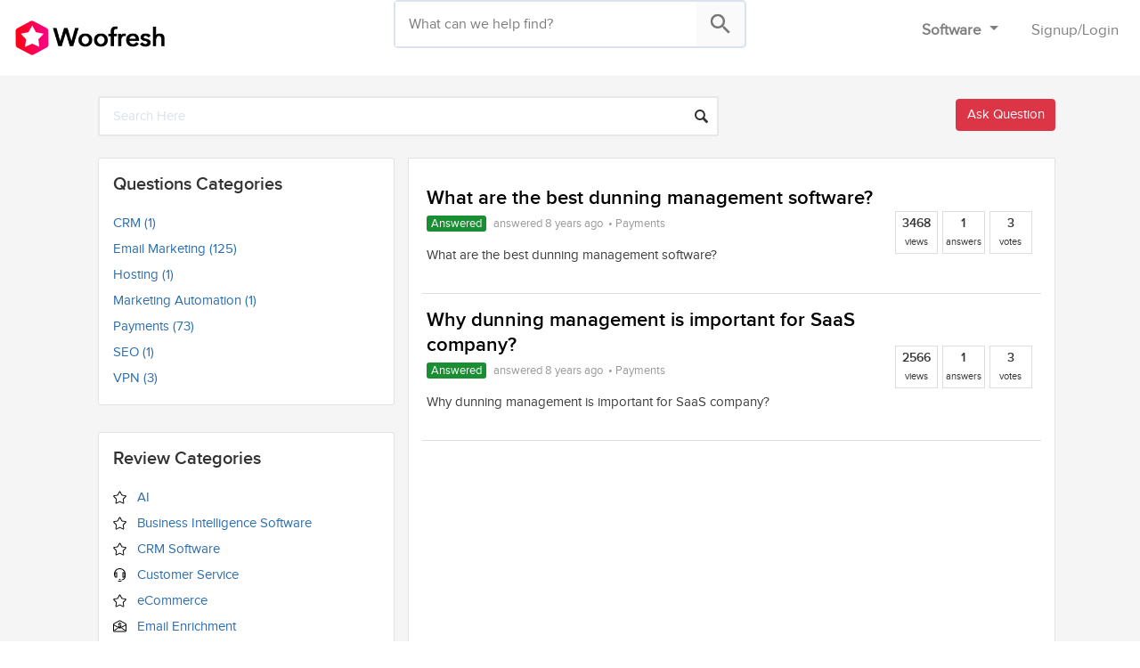

--- FILE ---
content_type: text/html; charset=UTF-8
request_url: https://woofresh.com/question/tag/dunning-management-software/
body_size: 13835
content:
<!DOCTYPE html>
<html lang="en-US" prefix="og: https://ogp.me/ns#">
<head><style>img.lazy{min-height:1px}</style><link href="https://woofresh.com/wp-content/plugins/w3-total-cache/pub/js/lazyload.min.js" as="script">
<meta charset="UTF-8">
<meta name="viewport" content="width=device-width, initial-scale=1">
<meta name="ahrefs-site-verification" content="873963b388f299759766c345424d4618752541b9d5fa258690b1c4702ec70cde">
<link rel="profile" href="https://gmpg.org/xfn/11">
<!-- Global site tag (gtag.js) - Google Analytics -->
<script async src="https://www.googletagmanager.com/gtag/js?id=UA-153847100-1"></script>
<script>
    window.dataLayer = window.dataLayer || [];
    function gtag() {
        dataLayer.push(arguments);
    }
    gtag('js', new Date());

    gtag('config', 'UA-153847100-1');
</script>

<!-- Search Engine Optimization by Rank Math PRO - https://rankmath.com/ -->
<title>Dunning Management Software - Woofresh</title>
<meta name="robots" content="index, follow, max-snippet:-1, max-video-preview:-1, max-image-preview:large"/>
<link rel="canonical" href="https://woofresh.com/question/tag/dunning-management-software/" />
<meta property="og:locale" content="en_US" />
<meta property="og:type" content="article" />
<meta property="og:title" content="Dunning Management Software - Woofresh" />
<meta property="og:url" content="https://woofresh.com/question/tag/dunning-management-software/" />
<meta property="og:site_name" content="Woofresh" />
<meta name="twitter:card" content="summary_large_image" />
<meta name="twitter:title" content="Dunning Management Software - Woofresh" />
<meta name="twitter:label1" content="Pages" />
<meta name="twitter:data1" content="2" />
<script type="application/ld+json" class="rank-math-schema-pro">{"@context":"https://schema.org","@graph":[{"@type":"Organization","@id":"https://woofresh.com/#organization","name":"Woofresh","url":"https://woofresh.com","logo":{"@type":"ImageObject","@id":"https://woofresh.com/#logo","url":"https://woofresh.com/wp-content/uploads/2019/03/woofresh-logo-1.png","contentUrl":"https://woofresh.com/wp-content/uploads/2019/03/woofresh-logo-1.png","caption":"Woofresh","inLanguage":"en-US","width":"292","height":"75"}},{"@type":"WebSite","@id":"https://woofresh.com/#website","url":"https://woofresh.com","name":"Woofresh","publisher":{"@id":"https://woofresh.com/#organization"},"inLanguage":"en-US"},{"@type":"WebPage","@id":"https://woofresh.com/question/tag/dunning-management-software/#webpage","url":"https://woofresh.com/question/tag/dunning-management-software/","name":"Dunning Management Software - Woofresh","isPartOf":{"@id":"https://woofresh.com/#website"},"inLanguage":"en-US"}]}</script>
<!-- /Rank Math WordPress SEO plugin -->

<link rel='dns-prefetch' href='//app.convertful.com' />
<link rel="alternate" type="application/rss+xml" title="Woofresh &raquo; Feed" href="https://woofresh.com/feed/" />
<link rel="alternate" type="application/rss+xml" title="Woofresh &raquo; Comments Feed" href="https://woofresh.com/comments/feed/" />
<link rel="alternate" type="application/rss+xml" title="Woofresh &raquo; Dunning Management Software Question Tag Feed" href="https://woofresh.com/question/tag/dunning-management-software/feed/" />
<style id='wp-img-auto-sizes-contain-inline-css' type='text/css'>
img:is([sizes=auto i],[sizes^="auto," i]){contain-intrinsic-size:3000px 1500px}
/*# sourceURL=wp-img-auto-sizes-contain-inline-css */
</style>
<link rel='stylesheet' id='dashicons-css' href='https://woofresh.com/wp-includes/css/dashicons.min.css?ver=6.9' type='text/css' media='all' />
<link rel='stylesheet' id='thickbox-css' href='https://woofresh.com/wp-includes/js/thickbox/thickbox.css?ver=6.9' type='text/css' media='all' />
<link rel='stylesheet' id='bootstrap-css-css' href='https://woofresh.com/wp-content/themes/woofresh/assets/css/bootstrap.min.css?ver=1' type='text/css' media='all' />
<link rel='stylesheet' id='toastr-css-css' href='https://woofresh.com/wp-content/themes/woofresh/assets/css/toastr.min.css?ver=1' type='text/css' media='all' />
<link rel='stylesheet' id='formget-fontasesomecss-css' href='https://woofresh.com/wp-content/themes/woofresh/assets/fonts/font-awesome/css/font-awesome.min.css?ver=6.9' type='text/css' media='all' />
<link rel='stylesheet' id='formget-style-main_css-css' href='https://woofresh.com/wp-content/themes/woofresh/assets/css/style-main.min.css?3_1568974&#038;ver=1' type='text/css' media='all' />
<link rel='stylesheet' id='select2css-css' href='https://woofresh.com/wp-content/themes/woofresh/assets/css/select2.min.css?ver=1.1' type='text/css' media='all' />
<style id='classic-theme-styles-inline-css' type='text/css'>
/*! This file is auto-generated */
.wp-block-button__link{color:#fff;background-color:#32373c;border-radius:9999px;box-shadow:none;text-decoration:none;padding:calc(.667em + 2px) calc(1.333em + 2px);font-size:1.125em}.wp-block-file__button{background:#32373c;color:#fff;text-decoration:none}
/*# sourceURL=/wp-includes/css/classic-themes.min.css */
</style>
<style id='global-styles-inline-css' type='text/css'>
:root{--wp--preset--aspect-ratio--square: 1;--wp--preset--aspect-ratio--4-3: 4/3;--wp--preset--aspect-ratio--3-4: 3/4;--wp--preset--aspect-ratio--3-2: 3/2;--wp--preset--aspect-ratio--2-3: 2/3;--wp--preset--aspect-ratio--16-9: 16/9;--wp--preset--aspect-ratio--9-16: 9/16;--wp--preset--color--black: #000000;--wp--preset--color--cyan-bluish-gray: #abb8c3;--wp--preset--color--white: #ffffff;--wp--preset--color--pale-pink: #f78da7;--wp--preset--color--vivid-red: #cf2e2e;--wp--preset--color--luminous-vivid-orange: #ff6900;--wp--preset--color--luminous-vivid-amber: #fcb900;--wp--preset--color--light-green-cyan: #7bdcb5;--wp--preset--color--vivid-green-cyan: #00d084;--wp--preset--color--pale-cyan-blue: #8ed1fc;--wp--preset--color--vivid-cyan-blue: #0693e3;--wp--preset--color--vivid-purple: #9b51e0;--wp--preset--gradient--vivid-cyan-blue-to-vivid-purple: linear-gradient(135deg,rgb(6,147,227) 0%,rgb(155,81,224) 100%);--wp--preset--gradient--light-green-cyan-to-vivid-green-cyan: linear-gradient(135deg,rgb(122,220,180) 0%,rgb(0,208,130) 100%);--wp--preset--gradient--luminous-vivid-amber-to-luminous-vivid-orange: linear-gradient(135deg,rgb(252,185,0) 0%,rgb(255,105,0) 100%);--wp--preset--gradient--luminous-vivid-orange-to-vivid-red: linear-gradient(135deg,rgb(255,105,0) 0%,rgb(207,46,46) 100%);--wp--preset--gradient--very-light-gray-to-cyan-bluish-gray: linear-gradient(135deg,rgb(238,238,238) 0%,rgb(169,184,195) 100%);--wp--preset--gradient--cool-to-warm-spectrum: linear-gradient(135deg,rgb(74,234,220) 0%,rgb(151,120,209) 20%,rgb(207,42,186) 40%,rgb(238,44,130) 60%,rgb(251,105,98) 80%,rgb(254,248,76) 100%);--wp--preset--gradient--blush-light-purple: linear-gradient(135deg,rgb(255,206,236) 0%,rgb(152,150,240) 100%);--wp--preset--gradient--blush-bordeaux: linear-gradient(135deg,rgb(254,205,165) 0%,rgb(254,45,45) 50%,rgb(107,0,62) 100%);--wp--preset--gradient--luminous-dusk: linear-gradient(135deg,rgb(255,203,112) 0%,rgb(199,81,192) 50%,rgb(65,88,208) 100%);--wp--preset--gradient--pale-ocean: linear-gradient(135deg,rgb(255,245,203) 0%,rgb(182,227,212) 50%,rgb(51,167,181) 100%);--wp--preset--gradient--electric-grass: linear-gradient(135deg,rgb(202,248,128) 0%,rgb(113,206,126) 100%);--wp--preset--gradient--midnight: linear-gradient(135deg,rgb(2,3,129) 0%,rgb(40,116,252) 100%);--wp--preset--font-size--small: 13px;--wp--preset--font-size--medium: 20px;--wp--preset--font-size--large: 36px;--wp--preset--font-size--x-large: 42px;--wp--preset--spacing--20: 0.44rem;--wp--preset--spacing--30: 0.67rem;--wp--preset--spacing--40: 1rem;--wp--preset--spacing--50: 1.5rem;--wp--preset--spacing--60: 2.25rem;--wp--preset--spacing--70: 3.38rem;--wp--preset--spacing--80: 5.06rem;--wp--preset--shadow--natural: 6px 6px 9px rgba(0, 0, 0, 0.2);--wp--preset--shadow--deep: 12px 12px 50px rgba(0, 0, 0, 0.4);--wp--preset--shadow--sharp: 6px 6px 0px rgba(0, 0, 0, 0.2);--wp--preset--shadow--outlined: 6px 6px 0px -3px rgb(255, 255, 255), 6px 6px rgb(0, 0, 0);--wp--preset--shadow--crisp: 6px 6px 0px rgb(0, 0, 0);}:where(.is-layout-flex){gap: 0.5em;}:where(.is-layout-grid){gap: 0.5em;}body .is-layout-flex{display: flex;}.is-layout-flex{flex-wrap: wrap;align-items: center;}.is-layout-flex > :is(*, div){margin: 0;}body .is-layout-grid{display: grid;}.is-layout-grid > :is(*, div){margin: 0;}:where(.wp-block-columns.is-layout-flex){gap: 2em;}:where(.wp-block-columns.is-layout-grid){gap: 2em;}:where(.wp-block-post-template.is-layout-flex){gap: 1.25em;}:where(.wp-block-post-template.is-layout-grid){gap: 1.25em;}.has-black-color{color: var(--wp--preset--color--black) !important;}.has-cyan-bluish-gray-color{color: var(--wp--preset--color--cyan-bluish-gray) !important;}.has-white-color{color: var(--wp--preset--color--white) !important;}.has-pale-pink-color{color: var(--wp--preset--color--pale-pink) !important;}.has-vivid-red-color{color: var(--wp--preset--color--vivid-red) !important;}.has-luminous-vivid-orange-color{color: var(--wp--preset--color--luminous-vivid-orange) !important;}.has-luminous-vivid-amber-color{color: var(--wp--preset--color--luminous-vivid-amber) !important;}.has-light-green-cyan-color{color: var(--wp--preset--color--light-green-cyan) !important;}.has-vivid-green-cyan-color{color: var(--wp--preset--color--vivid-green-cyan) !important;}.has-pale-cyan-blue-color{color: var(--wp--preset--color--pale-cyan-blue) !important;}.has-vivid-cyan-blue-color{color: var(--wp--preset--color--vivid-cyan-blue) !important;}.has-vivid-purple-color{color: var(--wp--preset--color--vivid-purple) !important;}.has-black-background-color{background-color: var(--wp--preset--color--black) !important;}.has-cyan-bluish-gray-background-color{background-color: var(--wp--preset--color--cyan-bluish-gray) !important;}.has-white-background-color{background-color: var(--wp--preset--color--white) !important;}.has-pale-pink-background-color{background-color: var(--wp--preset--color--pale-pink) !important;}.has-vivid-red-background-color{background-color: var(--wp--preset--color--vivid-red) !important;}.has-luminous-vivid-orange-background-color{background-color: var(--wp--preset--color--luminous-vivid-orange) !important;}.has-luminous-vivid-amber-background-color{background-color: var(--wp--preset--color--luminous-vivid-amber) !important;}.has-light-green-cyan-background-color{background-color: var(--wp--preset--color--light-green-cyan) !important;}.has-vivid-green-cyan-background-color{background-color: var(--wp--preset--color--vivid-green-cyan) !important;}.has-pale-cyan-blue-background-color{background-color: var(--wp--preset--color--pale-cyan-blue) !important;}.has-vivid-cyan-blue-background-color{background-color: var(--wp--preset--color--vivid-cyan-blue) !important;}.has-vivid-purple-background-color{background-color: var(--wp--preset--color--vivid-purple) !important;}.has-black-border-color{border-color: var(--wp--preset--color--black) !important;}.has-cyan-bluish-gray-border-color{border-color: var(--wp--preset--color--cyan-bluish-gray) !important;}.has-white-border-color{border-color: var(--wp--preset--color--white) !important;}.has-pale-pink-border-color{border-color: var(--wp--preset--color--pale-pink) !important;}.has-vivid-red-border-color{border-color: var(--wp--preset--color--vivid-red) !important;}.has-luminous-vivid-orange-border-color{border-color: var(--wp--preset--color--luminous-vivid-orange) !important;}.has-luminous-vivid-amber-border-color{border-color: var(--wp--preset--color--luminous-vivid-amber) !important;}.has-light-green-cyan-border-color{border-color: var(--wp--preset--color--light-green-cyan) !important;}.has-vivid-green-cyan-border-color{border-color: var(--wp--preset--color--vivid-green-cyan) !important;}.has-pale-cyan-blue-border-color{border-color: var(--wp--preset--color--pale-cyan-blue) !important;}.has-vivid-cyan-blue-border-color{border-color: var(--wp--preset--color--vivid-cyan-blue) !important;}.has-vivid-purple-border-color{border-color: var(--wp--preset--color--vivid-purple) !important;}.has-vivid-cyan-blue-to-vivid-purple-gradient-background{background: var(--wp--preset--gradient--vivid-cyan-blue-to-vivid-purple) !important;}.has-light-green-cyan-to-vivid-green-cyan-gradient-background{background: var(--wp--preset--gradient--light-green-cyan-to-vivid-green-cyan) !important;}.has-luminous-vivid-amber-to-luminous-vivid-orange-gradient-background{background: var(--wp--preset--gradient--luminous-vivid-amber-to-luminous-vivid-orange) !important;}.has-luminous-vivid-orange-to-vivid-red-gradient-background{background: var(--wp--preset--gradient--luminous-vivid-orange-to-vivid-red) !important;}.has-very-light-gray-to-cyan-bluish-gray-gradient-background{background: var(--wp--preset--gradient--very-light-gray-to-cyan-bluish-gray) !important;}.has-cool-to-warm-spectrum-gradient-background{background: var(--wp--preset--gradient--cool-to-warm-spectrum) !important;}.has-blush-light-purple-gradient-background{background: var(--wp--preset--gradient--blush-light-purple) !important;}.has-blush-bordeaux-gradient-background{background: var(--wp--preset--gradient--blush-bordeaux) !important;}.has-luminous-dusk-gradient-background{background: var(--wp--preset--gradient--luminous-dusk) !important;}.has-pale-ocean-gradient-background{background: var(--wp--preset--gradient--pale-ocean) !important;}.has-electric-grass-gradient-background{background: var(--wp--preset--gradient--electric-grass) !important;}.has-midnight-gradient-background{background: var(--wp--preset--gradient--midnight) !important;}.has-small-font-size{font-size: var(--wp--preset--font-size--small) !important;}.has-medium-font-size{font-size: var(--wp--preset--font-size--medium) !important;}.has-large-font-size{font-size: var(--wp--preset--font-size--large) !important;}.has-x-large-font-size{font-size: var(--wp--preset--font-size--x-large) !important;}
:where(.wp-block-post-template.is-layout-flex){gap: 1.25em;}:where(.wp-block-post-template.is-layout-grid){gap: 1.25em;}
:where(.wp-block-term-template.is-layout-flex){gap: 1.25em;}:where(.wp-block-term-template.is-layout-grid){gap: 1.25em;}
:where(.wp-block-columns.is-layout-flex){gap: 2em;}:where(.wp-block-columns.is-layout-grid){gap: 2em;}
:root :where(.wp-block-pullquote){font-size: 1.5em;line-height: 1.6;}
/*# sourceURL=global-styles-inline-css */
</style>
<link rel='stylesheet' id='ae-pro-css-css' href='https://woofresh.com/wp-content/plugins/anywhere-elementor-pro/includes/assets/css/ae-pro.min.css?ver=2.29.3' type='text/css' media='all' />
<link rel='stylesheet' id='contact-form-7-css' href='https://woofresh.com/wp-content/plugins/contact-form-7/includes/css/styles.css?ver=6.1.4' type='text/css' media='all' />
<link rel='stylesheet' id='dwqa-style-css' href='https://woofresh.com/wp-content/plugins/dw-question-answer-pro/templates/assets/css/style.css?ver=250420160307' type='text/css' media='all' />
<link rel='stylesheet' id='dwqa-style-rtl-css' href='https://woofresh.com/wp-content/plugins/dw-question-answer-pro/templates/assets/css/rtl.css?ver=250420160307' type='text/css' media='all' />
<link rel='stylesheet' id='wsl-widget-css' href='https://woofresh.com/wp-content/plugins/wordpress-social-login/assets/css/style.css?ver=6.9' type='text/css' media='all' />
<link rel='stylesheet' id='ppress-frontend-css' href='https://woofresh.com/wp-content/plugins/wp-user-avatar/assets/css/frontend.min.css?ver=4.16.8' type='text/css' media='all' />
<link rel='stylesheet' id='ppress-flatpickr-css' href='https://woofresh.com/wp-content/plugins/wp-user-avatar/assets/flatpickr/flatpickr.min.css?ver=4.16.8' type='text/css' media='all' />
<link rel='stylesheet' id='ppress-select2-css' href='https://woofresh.com/wp-content/plugins/wp-user-avatar/assets/select2/select2.min.css?ver=6.9' type='text/css' media='all' />
<link rel='stylesheet' id='header-superfish-css' href='https://woofresh.com/wp-content/themes/woofresh/assets/superfish/css/superfish.css?ver=6.9' type='text/css' media='all' />
<link rel='stylesheet' id='header-strip-style-css' href='https://woofresh.com/wp-content/themes/woofresh/inc/header-strip/css/strip-style.css?ver=6.9' type='text/css' media='all' />
<link rel='stylesheet' id='vegas-css-css' href='https://woofresh.com/wp-content/plugins/anywhere-elementor-pro/includes/assets/lib/vegas/vegas.min.css?ver=2.4.0' type='text/css' media='all' />
<link rel='stylesheet' id='dwqa_leaderboard-css' href='https://woofresh.com/wp-content/plugins/dw-question-answer-pro/templates/assets/css/leaderboard.css?ver=6.9' type='text/css' media='all' />
<link rel='stylesheet' id='tablepress-default-css' href='https://woofresh.com/wp-content/plugins/tablepress/css/build/default.css?ver=3.2.6' type='text/css' media='all' />
<script type="text/javascript" src="https://woofresh.com/wp-includes/js/jquery/jquery.min.js?ver=3.7.1" id="jquery-core-js"></script>
<script type="text/javascript" src="https://woofresh.com/wp-includes/js/jquery/jquery-migrate.min.js?ver=3.4.1" id="jquery-migrate-js"></script>
<script type="text/javascript" id="ajax-auth-script-js-extra">
/* <![CDATA[ */
var ajax_auth_object = {"ajaxurl":"https://woofresh.com/wp-admin/admin-ajax.php","redirecturl":"https://woofresh.com","loadingmessage":"Sending user info, please wait..."};
//# sourceURL=ajax-auth-script-js-extra
/* ]]> */
</script>
<script type="text/javascript" src="https://woofresh.com/wp-content/themes/woofresh/assets/js/jquery.meanmenu.min.js?ver=6.9" id="woofresh-meanmenu-js-js"></script>
<script type="text/javascript" src="https://woofresh.com/wp-content/themes/woofresh/assets/js/compare-listing.js?7_89745&amp;ver=6.9" id="compare-listing-js-js"></script>
<script type="text/javascript" src="https://woofresh.com/wp-content/plugins/wp-user-avatar/assets/flatpickr/flatpickr.min.js?ver=4.16.8" id="ppress-flatpickr-js"></script>
<script type="text/javascript" src="https://woofresh.com/wp-content/plugins/wp-user-avatar/assets/select2/select2.min.js?ver=4.16.8" id="ppress-select2-js"></script>
<link rel="https://api.w.org/" href="https://woofresh.com/wp-json/" /><link rel="EditURI" type="application/rsd+xml" title="RSD" href="https://woofresh.com/xmlrpc.php?rsd" />
<style type="text/css">.wp_autosearch_suggestions {border-width: 1px;border-color: #11CC66 !important;border-style: solid;width: 190px;background-color: #a0a0a0;font-size: 10px;line-height: 14px;border: none !important;}.wp_autosearch_suggestions a {display: block;clear: left;text-decoration: none;}.wp_autosearch_suggestions a img {float: left;padding: 3px 5px;}.wp_autosearch_suggestions a .searchheading {display: block;font-weight: bold;padding-top: 5px;}.wp_autosearch_suggestions .wps_odd a {color: #545454;}.wp_autosearch_suggestions .wps_even a {color: #4E544D;}.wp_autosearch_suggestions .wp_autosearch_category {font-size: 12px;padding: 5px;display: block;background-color: #F7D91B !important;color: #000000 !important;}.wps_over a.wp_autosearch_category{color: #FFFFFF !important;background-color: 6A81A0 !important;}.wp_autosearch_suggestions .wp_autosearch_more {padding: 5px;display: block;background-color: #F7D91B !important;color: #000000 !important;background-image: url(https://woofresh.com/wp-content/plugins/wp-autosearch//assert/image/arrow.png);background-repeat: no-repeat;background-position: 99% 50%;cursor: pointer;}.wps_over a.wp_autosearch_more{color: #FFFFFF !important;background-color: #4682A0 !important;}.wp_autosearch_suggestions .wp_autosearch_more a {height: auto;color: #000000 !important;}.wp_autosearch_image {margin: 2px;}.wp_autosearch_result {padding-left: 5px;}.wp_autosearch_indicator {background: url('https://woofresh.com/wp-content/plugins/wp-autosearch//assert/image/indicator.gif') no-repeat scroll 100% 50% #FFF !important;}.wp_autosearch_suggestions {padding: 0px;background-color: white;overflow: hidden;z-index: 99999;}.wp_autosearch_suggestions ul {width: 100%;list-style-position: outside;list-style: none;padding: 0;margin: 0;}.wp_autosearch_suggestions li {margin: 0px;cursor: pointer;display: block;font: menu;font-size: 12px;line-height: 16px;overflow: hidden;}.wps_odd {background-color: #FFFFFF;}.wps_even {background-color: #FFFFFF;}.ac_over {background-color: #F2F2F2;color: #3D3D3D !important;}.ac_over a, .ac_over a span {color: #3D3D3D !important;}.wp_autosearch_input{width: 88% !important;height: 50px !important;border: none !important;background-color: #FFFFFF !important;outline: none;box-shadow: 0px 0px 0px #FFF !important;-moz-box-shadow: 0px 0px 0px #FFF !important;-webkit-box-shadow: 0px 0px 0px #FFF !important;text-indent: 5px !important;margin: 0 !important;padding: 0 !important;overflow: hidden;float: left;line-height: 29px;vertical-align: middle;color: #000000 !important;}.wp_autosearch_wrapper{width: 100%;}.wp_autosearch_suggestions{box-shadow: #888888 5px 10px 10px;-webkit-box-shadow: #888888 5px 10px 10px;}.wp_autosearch_submit, .wp_autosearch_submit:hover, .wp_autosearch_submit:active, .wp_autosearch_submit:visited{cursor: pointer;height: 50px;width: 54px;overflow: hidden;background: transparent url('') no-repeat scroll !important;float: right;font-size: 100%;-webkit-appearance: none;outline: none;position: absolute;right: 0px;top: 0px;background-color: transparent;border: none ;border-radius: 0 !important;padding: 0 !important;margin: 0 !important;display: block !important;}.wp_autosearch_form_wrapper{width: 100%;border: 1px solid #11CC66 !important;height: 52px !important;background-color: #FFFFFF !important;position: relative;}.wp_autosearch_item_description{padding-right: 2px;padding-left: 2px;}.wp_autosearch_form_label{display: none;}</style><style type="text/css" media="screen">.wp_autosearch_suggestions ul li a span {
    font-weight: normal!important;
    padding-left: 10px;
    padding-bottom: 6px;
}
.wp_autosearch_suggestions {
    box-shadow: none;
    -webkit-box-shadow: none;
}
.wp_autosearch_suggestions .wp_autosearch_more{    
    padding-left: 15px;
    font-weight: 600;
}

input.wp_autosearch_input.ac_input::placeholder {
    color: #ccc;
    font-size: 14px;
}
input.wp_autosearch_input.ac_input{
padding-left:10px!important;
}
input.wp_autosearch_input.ac_input::placeholder {
    font-size: 16px;
    color: #7c7c7c;
}
	.wp_autosearch_submit, .wp_autosearch_submit:active, .wp_autosearch_submit:visited {   
    background: #cfd0d01c url(https://woofresh.com/wp-content/uploads/2019/04/search_icon.png) no-repeat !important;
   background-size: 30px!important;
    background-position: center!important;
}

	.wp_autosearch_submit:hover{   
    background: #f2f2f2 url('https://woofresh.com/wp-content/uploads/2019/04/search_icon.png') no-repeat !important;
   background-size: 30px!important;
    background-position: center!important;
}
.wp_autosearch_form_wrapper {  
    border: 2px solid #dae2ef !important;
    height: 54px !important;
border-radius: 5px;
}
.wp_autosearch_suggestions ul li a span span.highlight {
    font-weight: 700!important;
padding-left: 0;
    padding-bottom: 0;
}</style><meta name="generator" content="Elementor 3.33.4; features: additional_custom_breakpoints; settings: css_print_method-external, google_font-enabled, font_display-auto">
			<style>
				.e-con.e-parent:nth-of-type(n+4):not(.e-lazyloaded):not(.e-no-lazyload),
				.e-con.e-parent:nth-of-type(n+4):not(.e-lazyloaded):not(.e-no-lazyload) * {
					background-image: none !important;
				}
				@media screen and (max-height: 1024px) {
					.e-con.e-parent:nth-of-type(n+3):not(.e-lazyloaded):not(.e-no-lazyload),
					.e-con.e-parent:nth-of-type(n+3):not(.e-lazyloaded):not(.e-no-lazyload) * {
						background-image: none !important;
					}
				}
				@media screen and (max-height: 640px) {
					.e-con.e-parent:nth-of-type(n+2):not(.e-lazyloaded):not(.e-no-lazyload),
					.e-con.e-parent:nth-of-type(n+2):not(.e-lazyloaded):not(.e-no-lazyload) * {
						background-image: none !important;
					}
				}
			</style>
			<link rel="icon" href="https://woofresh.com/wp-content/uploads/2019/03/favicon.ico" sizes="32x32" />
<link rel="icon" href="https://woofresh.com/wp-content/uploads/2019/03/favicon.ico" sizes="192x192" />
<link rel="apple-touch-icon" href="https://woofresh.com/wp-content/uploads/2019/03/favicon.ico" />
<meta name="msapplication-TileImage" content="https://woofresh.com/wp-content/uploads/2019/03/favicon.ico" />
</head>
<body class="wp-custom-logo wp-theme-woofresh elementor-default elementor-kit-270461 page-template page-template-page-question page-question page-template-page-question-php">
<div id="page" class="site">
<header class="site-header bg-white">
<div class="row container-fluid">
<div class="col-md-4">
<a href="https://woofresh.com/" class="custom-logo-link" rel="home"><img width="292" height="75" src="data:image/svg+xml,%3Csvg%20xmlns='http://www.w3.org/2000/svg'%20viewBox='0%200%20292%2075'%3E%3C/svg%3E" data-src="https://woofresh.com/wp-content/uploads/2019/03/woofresh-logo-1.png" class="custom-logo lazy" alt="Woofresh" decoding="async" /></a></div>
<div class="col-md-4 padding-top-15">
		<div class="wizardinfosys_autosearch_wrapper">
				<form id="wizardinfosys_autosearch_form" full_search_url="https://woofresh.com/?s=%q%" action="https://woofresh.com/" method="get">
					<div class="wp_autosearch_form_wrapper" style="max-width: px;">
						<label class="wp_autosearch_form_label"></label>
						<input name="s" class="wp_autosearch_input" type="text"  value="" style="width: 95%;" placeholder="" autocomplete="off" />
						<button style="display: none;" class="wp_autosearch_submit"></button>
					</div>
				</form>
			</div>
		</div>
<style>
@media screen and (max-width: 480px) {
.new1 {
flex-direction: row;
}
.new1 li{
padding-left:5px;
padding-right:5px;
}
}
</style>
<div class="col-md-4">
<nav class="navbar navbar-expand-md navbar-light mb-0 pr-0 margin-top-10">
<!-- Links -->
<ul class="navbar-nav ml-auto new1">
<!-- Dropdown -->
<li class="nav-item dropdown mr-4">
<a class="nav-link dropdown-toggle font-17 font-weight-bold" href="#" id="navbarCollapse" data-toggle="dropdown">
Software
</a>
<div class="dropdown-menu">
<a class="dropdown-item padding-bottom-5 font-17" href="https://woofresh.com/categories/"><i class="fa fa-folder-open-o"></i> Software Categories</a>
<a class="dropdown-item padding-bottom-5 font-17" href="https://woofresh.com/listing/"><i class="fa fa-list"></i> Product Listings</a>
<a class="dropdown-item padding-bottom-5 font-17" href="https://woofresh.com/compare/"><i class="fa fa-files-o"></i> Software Comparisons</a>
<a class="dropdown-item padding-bottom-5 font-17" href="https://woofresh.com/alternatives/"><i class="fa fa-refresh"></i> Product Alternatives</a>
<a class="dropdown-item padding-bottom-5 font-17" href="https://woofresh.com/forum/"><i class="fa fa-comments"></i> Discussion Forum</a>
</div>
</li>
<li class="nav-item">
<a class="nav-link font-17" href="javascript:;">
<span data-toggle="modal" data-target="#register_login_modal">Signup</span>/<span onclick="jQuery('#woofresh_login').trigger('click')" data-toggle="modal" data-target="#register_login_modal">Login</span>
</a>
</li>
</ul>
</nav>
</div>
</div>
</header><!-- #masthead -->    <div class="bg_f5f5f5 pt-4">
        <div class="container">
            <div class="row">
                <div class="col-md-8">
                        <form  class="dwqa-search">
        <input data-nonce="4b0832acea" type="text" placeholder="Search Here" name="qs" value="">
    </form>
                    </div>
                <div class="col-md-4 mt-1 pr-0">
                    <div class="">
                        <a class="btn btn-danger float-right" href="https://woofresh.com/ask-question/">Ask Question</a>
                    </div> 
                </div> 
            </div> 
        </div> 
    </div> 
<!--/Header-->
<!--Content Wrapper-->
<div id="content_wrapper" class="content single content_index bg_f5f5f5">
    <!--    <div class="container">
            <div class="row">-->
    <!--<div class="col-md-7">-->
    <!--Page-->
            <div class="dwqa-container" ><div class="container"> <div class="row"> <div class="col-md-4"> <div class="sidebar-page"> <span class="sidebar-title">Questions Categories</span> <ul> <li> <a href="https://woofresh.com/question/category/crm/ "> CRM (1) </a> </li> <li> <a href="https://woofresh.com/question/category/email-marketing/ "> Email Marketing (125) </a> </li> <li> <a href="https://woofresh.com/question/category/hosting/ "> Hosting (1) </a> </li> <li> <a href="https://woofresh.com/question/category/marketing-automation/ "> Marketing Automation (1) </a> </li> <li> <a href="https://woofresh.com/question/category/payments/ "> Payments (73) </a> </li> <li> <a href="https://woofresh.com/question/category/seo/ "> SEO (1) </a> </li> <li> <a href="https://woofresh.com/question/category/vpn/ "> VPN (3) </a> </li> </ul> </div> <div class="sidebar-page"> <span class="sidebar-title">Review Categories</span> <ul> <li> <a href="https://woofresh.com/categories/ai/"> <img decoding="async" class='mr-2 w-15 h-15 lazy' src="data:image/svg+xml,%3Csvg%20xmlns='http://www.w3.org/2000/svg'%20viewBox='0%200%201%201'%3E%3C/svg%3E" data-src="https://woofresh.com/wp-content/themes/woofresh/assets/icons/default.svg" /> AI </a> </li> <li> <a href="https://woofresh.com/categories/business-intelligence-software/"> <img decoding="async" class='mr-2 w-15 h-15 lazy' src="data:image/svg+xml,%3Csvg%20xmlns='http://www.w3.org/2000/svg'%20viewBox='0%200%201%201'%3E%3C/svg%3E" data-src="https://woofresh.com/wp-content/themes/woofresh/assets/icons/default.svg" /> Business Intelligence Software </a> </li> <li> <a href="https://woofresh.com/categories/crm-software/"> <img decoding="async" class='mr-2 w-15 h-15 lazy' src="data:image/svg+xml,%3Csvg%20xmlns='http://www.w3.org/2000/svg'%20viewBox='0%200%201%201'%3E%3C/svg%3E" data-src="https://woofresh.com/wp-content/themes/woofresh/assets/icons/default.svg" /> CRM Software </a> </li> <li> <a href="https://woofresh.com/categories/customer-service/"> <img decoding="async" class='mr-2 w-15 h-15 lazy' src="data:image/svg+xml,%3Csvg%20xmlns='http://www.w3.org/2000/svg'%20viewBox='0%200%201%201'%3E%3C/svg%3E" data-src="https://woofresh.com/wp-content/themes/woofresh/assets/icons/customer-service.svg" /> Customer Service </a> </li> <li> <a href="https://woofresh.com/categories/ecommerce/"> <img decoding="async" class='mr-2 w-15 h-15 lazy' src="data:image/svg+xml,%3Csvg%20xmlns='http://www.w3.org/2000/svg'%20viewBox='0%200%201%201'%3E%3C/svg%3E" data-src="https://woofresh.com/wp-content/themes/woofresh/assets/icons/default.svg" /> eCommerce </a> </li> <li> <a href="https://woofresh.com/categories/email-enrichment/"> <img decoding="async" class='mr-2 w-15 h-15 lazy' src="data:image/svg+xml,%3Csvg%20xmlns='http://www.w3.org/2000/svg'%20viewBox='0%200%201%201'%3E%3C/svg%3E" data-src="https://woofresh.com/wp-content/themes/woofresh/assets/icons/email-enrichment.svg" /> Email Enrichment </a> </li> <li> <a href="https://woofresh.com/categories/email-marketing/"> <img decoding="async" class='mr-2 w-15 h-15 lazy' src="data:image/svg+xml,%3Csvg%20xmlns='http://www.w3.org/2000/svg'%20viewBox='0%200%201%201'%3E%3C/svg%3E" data-src="https://woofresh.com/wp-content/themes/woofresh/assets/icons/email-marketing.svg" /> Email Marketing </a> </li> <li> <a href="https://woofresh.com/categories/financial-software/"> <img decoding="async" class='mr-2 w-15 h-15 lazy' src="data:image/svg+xml,%3Csvg%20xmlns='http://www.w3.org/2000/svg'%20viewBox='0%200%201%201'%3E%3C/svg%3E" data-src="https://woofresh.com/wp-content/themes/woofresh/assets/icons/financial-software.svg" /> Financial Software </a> </li> <li> <a href="https://woofresh.com/categories/forms/"> <img decoding="async" class='mr-2 w-15 h-15 lazy' src="data:image/svg+xml,%3Csvg%20xmlns='http://www.w3.org/2000/svg'%20viewBox='0%200%201%201'%3E%3C/svg%3E" data-src="https://woofresh.com/wp-content/themes/woofresh/assets/icons/forms.svg" /> Form Builder </a> </li> <li> <a href="https://woofresh.com/categories/gamification/"> <img decoding="async" class='mr-2 w-15 h-15 lazy' src="data:image/svg+xml,%3Csvg%20xmlns='http://www.w3.org/2000/svg'%20viewBox='0%200%201%201'%3E%3C/svg%3E" data-src="https://woofresh.com/wp-content/themes/woofresh/assets/icons/default.svg" /> Gamification </a> </li> <li> <a href="https://woofresh.com/categories/hr-software/"> <img decoding="async" class='mr-2 w-15 h-15 lazy' src="data:image/svg+xml,%3Csvg%20xmlns='http://www.w3.org/2000/svg'%20viewBox='0%200%201%201'%3E%3C/svg%3E" data-src="https://woofresh.com/wp-content/themes/woofresh/assets/icons/hr-software.svg" /> HR Software </a> </li> <li> <a href="https://woofresh.com/categories/lead-generation/"> <img decoding="async" class='mr-2 w-15 h-15 lazy' src="data:image/svg+xml,%3Csvg%20xmlns='http://www.w3.org/2000/svg'%20viewBox='0%200%201%201'%3E%3C/svg%3E" data-src="https://woofresh.com/wp-content/themes/woofresh/assets/icons/default.svg" /> Lead Generation </a> </li> <li> <a href="https://woofresh.com/categories/marketing-automation/"> <img decoding="async" class='mr-2 w-15 h-15 lazy' src="data:image/svg+xml,%3Csvg%20xmlns='http://www.w3.org/2000/svg'%20viewBox='0%200%201%201'%3E%3C/svg%3E" data-src="https://woofresh.com/wp-content/themes/woofresh/assets/icons/default.svg" /> Marketing Automation </a> </li> <li> <a href="https://woofresh.com/categories/security-software/"> <img decoding="async" class='mr-2 w-15 h-15 lazy' src="data:image/svg+xml,%3Csvg%20xmlns='http://www.w3.org/2000/svg'%20viewBox='0%200%201%201'%3E%3C/svg%3E" data-src="https://woofresh.com/wp-content/themes/woofresh/assets/icons/security-software.svg" /> Security Software </a> </li> <li> <a href="https://woofresh.com/categories/seo/"> <img decoding="async" class='mr-2 w-15 h-15 lazy' src="data:image/svg+xml,%3Csvg%20xmlns='http://www.w3.org/2000/svg'%20viewBox='0%200%201%201'%3E%3C/svg%3E" data-src="https://woofresh.com/wp-content/themes/woofresh/assets/icons/default.svg" /> SEO </a> </li> <li> <a href="https://woofresh.com/categories/seo-software/"> <img decoding="async" class='mr-2 w-15 h-15 lazy' src="data:image/svg+xml,%3Csvg%20xmlns='http://www.w3.org/2000/svg'%20viewBox='0%200%201%201'%3E%3C/svg%3E" data-src="https://woofresh.com/wp-content/themes/woofresh/assets/icons/seo-software.svg" /> SEO Software </a> </li> <li> <a href="https://woofresh.com/categories/software-services/"> <img decoding="async" class='mr-2 w-15 h-15 lazy' src="data:image/svg+xml,%3Csvg%20xmlns='http://www.w3.org/2000/svg'%20viewBox='0%200%201%201'%3E%3C/svg%3E" data-src="https://woofresh.com/wp-content/themes/woofresh/assets/icons/software-services.svg" /> Software & Services </a> </li> <li> <a href="https://woofresh.com/categories/software-business/"> <img decoding="async" class='mr-2 w-15 h-15 lazy' src="data:image/svg+xml,%3Csvg%20xmlns='http://www.w3.org/2000/svg'%20viewBox='0%200%201%201'%3E%3C/svg%3E" data-src="https://woofresh.com/wp-content/themes/woofresh/assets/icons/default.svg" /> Software Business </a> </li> <li> <a href="https://woofresh.com/categories/subscription-payment/"> <img decoding="async" class='mr-2 w-15 h-15 lazy' src="data:image/svg+xml,%3Csvg%20xmlns='http://www.w3.org/2000/svg'%20viewBox='0%200%201%201'%3E%3C/svg%3E" data-src="https://woofresh.com/wp-content/themes/woofresh/assets/icons/subscription-payment.svg" /> Subscription & Payment </a> </li> <li> <a href="https://woofresh.com/categories/traffic-generation/"> <img decoding="async" class='mr-2 w-15 h-15 lazy' src="data:image/svg+xml,%3Csvg%20xmlns='http://www.w3.org/2000/svg'%20viewBox='0%200%201%201'%3E%3C/svg%3E" data-src="https://woofresh.com/wp-content/themes/woofresh/assets/icons/default.svg" /> Traffic Generation </a> </li> <li> <a href="https://woofresh.com/categories/video-conferencing-software/"> <img decoding="async" class='mr-2 w-15 h-15 lazy' src="data:image/svg+xml,%3Csvg%20xmlns='http://www.w3.org/2000/svg'%20viewBox='0%200%201%201'%3E%3C/svg%3E" data-src="https://woofresh.com/wp-content/themes/woofresh/assets/icons/default.svg" /> Video Conferencing Software </a> </li> <li> <a href="https://woofresh.com/categories/hosting/"> <img decoding="async" class='mr-2 w-15 h-15 lazy' src="data:image/svg+xml,%3Csvg%20xmlns='http://www.w3.org/2000/svg'%20viewBox='0%200%201%201'%3E%3C/svg%3E" data-src="https://woofresh.com/wp-content/themes/woofresh/assets/icons/hosting.svg" /> Web Hosting </a> </li> <li> <a href="https://woofresh.com/categories/wordpress/"> <img decoding="async" class='mr-2 w-15 h-15 lazy' src="data:image/svg+xml,%3Csvg%20xmlns='http://www.w3.org/2000/svg'%20viewBox='0%200%201%201'%3E%3C/svg%3E" data-src="https://woofresh.com/wp-content/themes/woofresh/assets/icons/wordpress.svg" /> WordPress & Other CMS </a> </li> </ul> </div> </div> <div class="col-md-8 bd p-3"> <div class="dwqa-questions-archive"> <div class="dwqa-questions-list"> <div class="dwqa-question-item dwqa-status-open myBox"> <header class="dwqa-question-title"><a href="https://woofresh.com/question/what-are-the-best-dunning-management-software/">What are the best dunning management software?</a></header> <div class="dwqa-question-meta"> <span title="Answered" class="dwqa-status dwqa-status-answered">Answered</span>  <span>answered 8 years ago</span> <span class="dwqa-question-category"><span class="dwqa-sep">&nbsp;&bull;&nbsp;</span><a href="https://woofresh.com/question/category/payments/" rel="tag">Payments</a></span> </div> <p>What are the best dunning management software? </p> <div class="dwqa-question-stats"> <span class="dwqa-views-count"> <strong>3468</strong> views </span> <span class="dwqa-answers-count"> <strong>1</strong> answers </span> <span class="dwqa-votes-count"> <strong>3</strong> votes </span> </div></div> <div class="dwqa-question-item dwqa-status-answered myBox"> <header class="dwqa-question-title"><a href="https://woofresh.com/question/why-dunning-management-software-is-important-for-saas-company/">Why dunning management is important for SaaS company?</a></header> <div class="dwqa-question-meta"> <span title="Answered" class="dwqa-status dwqa-status-answered">Answered</span>  <span>answered 8 years ago</span> <span class="dwqa-question-category"><span class="dwqa-sep">&nbsp;&bull;&nbsp;</span><a href="https://woofresh.com/question/category/payments/" rel="tag">Payments</a></span> </div> <p>Why dunning management is important for SaaS company? </p> <div class="dwqa-question-stats"> <span class="dwqa-views-count"> <strong>2566</strong> views </span> <span class="dwqa-answers-count"> <strong>1</strong> answers </span> <span class="dwqa-votes-count"> <strong>3</strong> votes </span> </div></div> </div> <div class="dwqa-questions-footer"> </div> </div> </div> </div></div></div>
    <!--/Page-->
    <!--</div>-->
    <!--            <div class="col-md-5">
                    <div id="sidebar" class="sidebar side-blog">
                        </div>
                </div> -->
    <!--        </div>
        </div>-->
</div>
</div>
<script src='https://www.google.com/recaptcha/api.js' async defer ></script>
<footer class="pt-4 pb-4 pt-md-5 border-top text-white text-left clr_000032 mar-top-10 stick-footer">
<div class="container">
<div class="row">
<div class="col-6 col-md">
<h6 class="text-white mt-0 mb-3">ABOUT WOOFRESH</h6>
<div class="mbr-text mbr-links-column mbr-fonts-style display-7">
<a class="clr_9797ab text_dec_none" href="javascript:;">About us</a>
<br><a class="clr_9797ab text_dec_none" href="https://woofresh.com/terms-of-use/">Terms of Use (WooFresh.com)</a>
<br><a class="clr_9797ab text_dec_none" href="https://woofresh.com/privacy-policy/">Privacy Policy</a>
<br><a class="clr_9797ab text_dec_none" href="https://woofresh.com/blog/">Blog</a>
</div>
</div>
<div class="col-6 col-md">
<h6 class="text-white mt-0 mb-3">FOR VISITORS</h6>
<div class="mbr-text mbr-links-column mbr-fonts-style display-7">
<a class="clr_9797ab text_dec_none" href="https://woofresh.com/listing/">Product Listings</a>
<br><a class="clr_9797ab text_dec_none" href="https://woofresh.com/categories/">Product Categories</a>
<br><a class="clr_9797ab text_dec_none" href="https://woofresh.com/forum/">Questions & Answers</a>
<br><a class="clr_9797ab text_dec_none" href="https://woofresh.com/compare/">Software Comparisons</a>
<br><a class="clr_9797ab text_dec_none" href="https://woofresh.com/alternatives/">Alternative To</a>
</div>
</div>
<div class="col-6 col-md">
<h6 class="text-white mt-0 mb-3">FOR VENDORS</h6>
<div class="mbr-text mbr-links-column mbr-fonts-style display-7">
<a class="clr_9797ab text_dec_none" href="https://woofresh.com/program-overview/">Program Overview</a>
<br><a class="clr_9797ab text_dec_none" href="https://woofresh.com/advertise-with-us/">Advertise With Us</a>
<br><a class="clr_9797ab text_dec_none" href="https://woofresh.com/create-listing/">Add Your Product</a>
</div>
</div>
<div class="col-6 col-md">
<h6 class="text-white mt-0 mb-3">CONTACT US</h6>
<div class="mbr-text mbr-links-column mbr-fonts-style display-7 clr_9797ab">
Woofresh <br>
<a href="https://woofresh.com" data-elementor-open-lightbox="">
<img class="pad-top-15 lazy" src="data:image/svg+xml,%3Csvg%20xmlns='http://www.w3.org/2000/svg'%20viewBox='0%200%201%201'%3E%3C/svg%3E" data-src="https://woofresh.com/wp-content/uploads/elementor/thumbs/woofresh-logo-light1-o5kviwl09zzh58rxpz07bi64slpvn6r7gwglmyqxow.png" title="woofresh-logo-light1.png" alt="woofresh-logo-light1.png">
</a>
</div>
</div>
</div>
<div class="col-12 col-md mt-4 foo_txt_cls">
<p class="clr_9797ab text_dec_none text-center mb-3" >Woofresh © 2026. All rights reserved.</p>
</div>
</div>
</footer>
<script type="speculationrules">
{"prefetch":[{"source":"document","where":{"and":[{"href_matches":"/*"},{"not":{"href_matches":["/wp-*.php","/wp-admin/*","/wp-content/uploads/*","/wp-content/*","/wp-content/plugins/*","/wp-content/themes/woofresh/*","/*\\?(.+)"]}},{"not":{"selector_matches":"a[rel~=\"nofollow\"]"}},{"not":{"selector_matches":".no-prefetch, .no-prefetch a"}}]},"eagerness":"conservative"}]}
</script>
			<script>
				const lazyloadRunObserver = () => {
					const lazyloadBackgrounds = document.querySelectorAll( `.e-con.e-parent:not(.e-lazyloaded)` );
					const lazyloadBackgroundObserver = new IntersectionObserver( ( entries ) => {
						entries.forEach( ( entry ) => {
							if ( entry.isIntersecting ) {
								let lazyloadBackground = entry.target;
								if( lazyloadBackground ) {
									lazyloadBackground.classList.add( 'e-lazyloaded' );
								}
								lazyloadBackgroundObserver.unobserve( entry.target );
							}
						});
					}, { rootMargin: '200px 0px 200px 0px' } );
					lazyloadBackgrounds.forEach( ( lazyloadBackground ) => {
						lazyloadBackgroundObserver.observe( lazyloadBackground );
					} );
				};
				const events = [
					'DOMContentLoaded',
					'elementor/lazyload/observe',
				];
				events.forEach( ( event ) => {
					document.addEventListener( event, lazyloadRunObserver );
				} );
			</script>
			<script type="text/javascript" id="thickbox-js-extra">
/* <![CDATA[ */
var thickboxL10n = {"next":"Next \u003E","prev":"\u003C Prev","image":"Image","of":"of","close":"Close","noiframes":"This feature requires inline frames. You have iframes disabled or your browser does not support them.","loadingAnimation":"https://woofresh.com/wp-includes/js/thickbox/loadingAnimation.gif"};
//# sourceURL=thickbox-js-extra
/* ]]> */
</script>
<script type="text/javascript" src="https://woofresh.com/wp-includes/js/thickbox/thickbox.js?ver=3.1-20121105" id="thickbox-js"></script>
<script type="text/javascript" src="https://woofresh.com/wp-content/themes/woofresh/assets/js/select2.min.js?ver=1.1" id="select2-js"></script>
<script type="text/javascript" src="https://woofresh.com/wp-content/themes/woofresh/assets/js/mobile-menu.min.js?ver=6.9" id="formget-mobile-menu-js"></script>
<script type="text/javascript" src="https://woofresh.com/wp-content/themes/woofresh/assets/js/jquery.validate.min.js?ver=6.9" id="jquery-validate-js"></script>
<script type="text/javascript" src="https://woofresh.com/wp-content/themes/woofresh/assets/js/popper.min.js?ver=20141119" id="popper-bootstrapjs-js"></script>
<script type="text/javascript" src="https://woofresh.com/wp-content/themes/woofresh/assets/js/bootstrap.min.js?ver=20141119" id="formget-bootstrapjs-js"></script>
<script type="text/javascript" src="https://woofresh.com/wp-content/themes/woofresh/assets/js/toastr.min.js?ver=20141119" id="woofresh-toastr-js"></script>
<script type="text/javascript" src="https://woofresh.com/wp-content/themes/woofresh/dwqa-templates/assets/js/dwqa-single-question.min.js?ver=6.9" id="formget-dwqa-single-question-js"></script>
<script type="text/javascript" src="https://woofresh.com/wp-content/themes/woofresh/assets/js/custom.js?1130_2546&amp;ver=6.9" id="formget-customjs-js"></script>
<script type="text/javascript" id="ae-pro-js-js-extra">
/* <![CDATA[ */
var aepro = {"ajaxurl":"https://woofresh.com/wp-admin/admin-ajax.php","current_url":"https%3A%2F%2Fwoofresh.com%2Fquestion%2Ftag%2Fdunning-management-software%2F","plugin_url":"https://woofresh.com/wp-content/plugins/anywhere-elementor-pro","queried_page":{"term_id":107,"page_type":"taxonomy"},"access_level":"2","aep_nonce":"2d614e2f0b"};
//# sourceURL=ae-pro-js-js-extra
/* ]]> */
</script>
<script type="text/javascript" src="https://woofresh.com/wp-content/plugins/anywhere-elementor-pro/includes/assets/js/ae-pro.min.js?ver=2.29.3" id="ae-pro-js-js"></script>
<script type="text/javascript" id="aep-build-js-extra">
/* <![CDATA[ */
var aepro = {"ajaxurl":"https://woofresh.com/wp-admin/admin-ajax.php","current_url":"https%3A%2F%2Fwoofresh.com%2Fquestion%2Ftag%2Fdunning-management-software%2F","plugin_url":"https://woofresh.com/wp-content/plugins/anywhere-elementor-pro","queried_page":{"term_id":107,"page_type":"taxonomy"},"access_level":"2","aep_nonce":"2d614e2f0b"};
//# sourceURL=aep-build-js-extra
/* ]]> */
</script>
<script type="text/javascript" src="https://woofresh.com/wp-content/plugins/anywhere-elementor-pro/build/index.min.js?ver=2.29.3" id="aep-build-js"></script>
<script type="text/javascript" src="https://woofresh.com/wp-includes/js/dist/hooks.min.js?ver=dd5603f07f9220ed27f1" id="wp-hooks-js"></script>
<script type="text/javascript" src="https://woofresh.com/wp-includes/js/dist/i18n.min.js?ver=c26c3dc7bed366793375" id="wp-i18n-js"></script>
<script type="text/javascript" id="wp-i18n-js-after">
/* <![CDATA[ */
wp.i18n.setLocaleData( { 'text direction\u0004ltr': [ 'ltr' ] } );
//# sourceURL=wp-i18n-js-after
/* ]]> */
</script>
<script type="text/javascript" src="https://woofresh.com/wp-content/plugins/contact-form-7/includes/swv/js/index.js?ver=6.1.4" id="swv-js"></script>
<script type="text/javascript" id="contact-form-7-js-before">
/* <![CDATA[ */
var wpcf7 = {
    "api": {
        "root": "https:\/\/woofresh.com\/wp-json\/",
        "namespace": "contact-form-7\/v1"
    },
    "cached": 1
};
//# sourceURL=contact-form-7-js-before
/* ]]> */
</script>
<script type="text/javascript" src="https://woofresh.com/wp-content/plugins/contact-form-7/includes/js/index.js?ver=6.1.4" id="contact-form-7-js"></script>
<script type="text/javascript" src="https://woofresh.com/wp-content/plugins/wp-autosearch/assert/js/migrate.js?ver=6.9" id="wp-autosearch-migrate-js"></script>
<script type="text/javascript" src="https://woofresh.com/wp-content/plugins/wp-autosearch/assert/js/autocomplete.js?ver=6.9" id="wp-autosearch-script-core-js"></script>
<script type="text/javascript" id="wp-autosearch-script-js-extra">
/* <![CDATA[ */
var wp_autosearch_config = {"autocomplete_taxonomies":{"0":"category","1":"post_tag"},"split_results_by_type":"true","search_title":"true","search_content":"false","search_terms":"false","search_exactonly":"true","order_by":"title","order":"DESC","search_comments":"false","search_tags":"false","no_of_results":"20","description_limit":"100","title_limit":"50","excluded_ids":{},"excluded_cats":{"0":0},"full_search_url":"https://woofresh.com/?s=%q%","min_chars":"3","ajax_delay":"400","cache_length":"200","autocomplete_sortorder":"posts","thumb_image_display":"false","thumb_image_width":"20","thumb_image_height":"20","get_first_image":"true","force_resize_first_image":"true","thumb_image_crop":"true","default_image":"https://woofresh.com/wp-content/plugins/wp-autosearch/assert/image/default.png","search_image":"","display_more_bar":"true","display_result_title":"false","enable_token":"false","custom_css":".wp_autosearch_suggestions ul li a span {\r\n    font-weight: normal!important;\r\n    padding-left: 10px;\r\n    padding-bottom: 6px;\r\n}\r\n.wp_autosearch_suggestions {\r\n    box-shadow: none;\r\n    -webkit-box-shadow: none;\r\n}\r\n.wp_autosearch_suggestions .wp_autosearch_more{    \r\n    padding-left: 15px;\r\n    font-weight: 600;\r\n}\r\n\r\ninput.wp_autosearch_input.ac_input::placeholder {\r\n    color: #ccc;\r\n    font-size: 14px;\r\n}\r\ninput.wp_autosearch_input.ac_input{\r\npadding-left:10px!important;\r\n}\r\ninput.wp_autosearch_input.ac_input::placeholder {\r\n    font-size: 16px;\r\n    color: #7c7c7c;\r\n}\r\n\t.wp_autosearch_submit, .wp_autosearch_submit:active, .wp_autosearch_submit:visited {   \r\n    background: #cfd0d01c url(https://woofresh.com/wp-content/uploads/2019/04/search_icon.png) no-repeat !important;\r\n   background-size: 30px!important;\r\n    background-position: center!important;\r\n}\r\n\r\n\t.wp_autosearch_submit:hover{   \r\n    background: #f2f2f2 url('https://woofresh.com/wp-content/uploads/2019/04/search_icon.png') no-repeat !important;\r\n   background-size: 30px!important;\r\n    background-position: center!important;\r\n}\r\n.wp_autosearch_form_wrapper {  \r\n    border: 2px solid #dae2ef !important;\r\n    height: 54px !important;\r\nborder-radius: 5px;\r\n}\r\n.wp_autosearch_suggestions ul li a span span.highlight {\r\n    font-weight: 700!important;\r\npadding-left: 0;\r\n    padding-bottom: 0;\r\n}","custom_js":"","try_full_search_text":"Search more...","no_results_try_full_search_text":"No Results!","show_author":"false","show_date":"false","description_result":"false","color":{"results_even_bar":"FFFFFF","results_odd_bar":"FFFFFF","results_even_text":"4E544D","results_odd_text":"545454","results_hover_bar":"F2F2F2","results_hover_text":"3D3D3D","seperator_bar":"A08E16","seperator_hover_bar":"6A81A0","seperator_text":"000000","seperator_hover_text":"FFFFFF","more_bar":"F7D91B","more_hover_bar":"4682A0","more_text":"000000","more_hover_text":"FFFFFF","box_border":"11CC66","box_background":"FFFFFF","box_text":"000000"},"title":{"alternatives":"Alternatives","dwqa-answer":"Answers","dwqa-question":"Questions","listing":"Listing","page":"Pages","post":"Posts"},"post_types":{"0":"listing","1":"page","2":"post","3":"post"},"nonce":"dc87e2ab7b","ajax_url":"https://woofresh.com/wp-admin/admin-ajax.php"};
//# sourceURL=wp-autosearch-script-js-extra
/* ]]> */
</script>
<script type="text/javascript" src="https://woofresh.com/wp-content/plugins/wp-autosearch/assert/js/ajax-script.js?ver=6.9" id="wp-autosearch-script-js"></script>
<script type="text/javascript" id="ppress-frontend-script-js-extra">
/* <![CDATA[ */
var pp_ajax_form = {"ajaxurl":"https://woofresh.com/wp-admin/admin-ajax.php","confirm_delete":"Are you sure?","deleting_text":"Deleting...","deleting_error":"An error occurred. Please try again.","nonce":"d0857fffc9","disable_ajax_form":"false","is_checkout":"0","is_checkout_tax_enabled":"0","is_checkout_autoscroll_enabled":"true"};
//# sourceURL=ppress-frontend-script-js-extra
/* ]]> */
</script>
<script type="text/javascript" src="https://woofresh.com/wp-content/plugins/wp-user-avatar/assets/js/frontend.min.js?ver=4.16.8" id="ppress-frontend-script-js"></script>
<script type="text/javascript" src="https://woofresh.com/wp-content/themes/woofresh/assets/superfish/js/superfish.min.js?ver=6.9" id="header-superfish-js-js"></script>
<script type="text/javascript" src="https://woofresh.com/wp-content/themes/woofresh/inc/header-strip/js/jquery.meanmenu.js?ver=6.9" id="header-mean-menu-js"></script>
<script type="text/javascript" src="https://woofresh.com/wp-content/themes/woofresh/inc/header-strip/js/js_init.js?ver=6.9" id="header-script-init-js"></script>
<script type="text/javascript" src="https://woofresh.com/wp-content/plugins/anywhere-elementor-pro/includes/assets/lib/vegas/vegas.min.js?ver=2.4.0" id="vegas-js"></script>
<script type="text/javascript" id="convertful-api-js-extra">
/* <![CDATA[ */
var convPlatformVars = {"postType":"page","categories":[],"tags":[],"ajax_url":"https://woofresh.com/index.php?rest_route=/convertful/v2/","userRoles":["guest"]};
//# sourceURL=convertful-api-js-extra
/* ]]> */
</script>
<script type="text/javascript" id="convertful-api" src="https://app.convertful.com/Convertful.js?owner=2230" async="async"></script><script type="text/javascript" src="https://woofresh.com/wp-includes/js/jquery/ui/core.min.js?ver=1.13.3" id="jquery-ui-core-js"></script>
<script type="text/javascript" src="https://woofresh.com/wp-includes/js/jquery/ui/menu.min.js?ver=1.13.3" id="jquery-ui-menu-js"></script>
<script type="text/javascript" src="https://woofresh.com/wp-includes/js/dist/dom-ready.min.js?ver=f77871ff7694fffea381" id="wp-dom-ready-js"></script>
<script type="text/javascript" src="https://woofresh.com/wp-includes/js/dist/a11y.min.js?ver=cb460b4676c94bd228ed" id="wp-a11y-js"></script>
<script type="text/javascript" src="https://woofresh.com/wp-includes/js/jquery/ui/autocomplete.min.js?ver=1.13.3" id="jquery-ui-autocomplete-js"></script>
<script type="text/javascript" id="dwqa-questions-list-js-extra">
/* <![CDATA[ */
var dwqa = {"is_logged_in":"","plugin_dir_url":"https://woofresh.com/wp-content/plugins/dw-question-answer-pro/","code_icon":"https://woofresh.com/wp-content/plugins/dw-question-answer-pro/inc/templates/default/assets/img/icon-code.png","ajax_url":"https://woofresh.com/wp-admin/admin-ajax.php","text_next":"Next","text_prev":"Prev","questions_archive_link":"https://woofresh.com/question/","error_missing_question_content":"Please enter your question","error_question_length":"Your question must be at least 2 characters in length","error_valid_email":"Enter a valid email address","error_valid_user":"Enter a question title","error_valid_name":"Please add your name","error_missing_answer_content":"Please enter your answer","error_missing_comment_content":"Please enter your comment content","error_not_enought_length":"Comment must have more than 2 characters","search_not_found_message":"Not found! Try another keyword.","search_enter_get_more":"Or press \u003Cstrong\u003EENTER\u003C/strong\u003E to get more questions","comment_edit_submit_button":"Update","comment_edit_link":"Edit","comment_edit_cancel_link":"Cancel","comment_delete_confirm":"Do you want to delete this comment?","answer_delete_confirm":"Do you want to delete this answer?","answer_update_privacy_confirm":"Do you want to update this answer?","report_answer_confirm":"Do you want to report this answer?","flag":{"label":"Report","label_revert":"Undo","text":"This answer will be marked as spam and hidden. Do you want to flag it?","revert":"This answer was flagged as spam. Do you want to show it","flag_alert":"This answer was flagged as spam","flagged_hide":"hide","flagged_show":"show"},"follow_tooltip":"Follow This Question","unfollow_tooltip":"Unfollow This Question","stick_tooltip":"Pin this question to top","unstick_tooltip":"Unpin this question from top","question_category_rewrite":"question-category","question_tag_rewrite":"question-tag","delete_question_confirm":"Do you want to delete this question?","taxonomy":{"question-category":"dunning-management-software"}};
//# sourceURL=dwqa-questions-list-js-extra
/* ]]> */
</script>
<script type="text/javascript" src="https://woofresh.com/wp-content/plugins/dw-question-answer-pro/templates/assets/js/dwqa-questions-list.js?ver=250420160307" id="dwqa-questions-list-js"></script>
<div class="modal fade" id="register_login_modal" tabindex="-1" role="dialog" aria-labelledby="exampleModalCenterTitle" aria-hidden="true">
<div class="modal-dialog modal-dialog-centered modal-xl" role="document">
<div class="modal-content">
<div class="modal-header border-bottom-0 pad-bottom-10">
<button type="button" class="close" data-dismiss="modal" aria-label="Close">
<span aria-hidden="true">&times;</span>
</button>
</div>
<div class="modal-body pt-0 pad-bottom-45 reg-modal-clr">
<div class="container-fluid">
<div class="row">
<div class="col-md-7">
<div class="benefit-container">
<div class="widget-box">
<div class="widget-header">
<div class="media">
<div class="media-body">
<h3 class="media-heading mar-top-18 mar-bottom-18" id="media_h">Become a WooFresh Member &amp; Unlock VIP Benefits</h3>
<p>
We're a community of software enthusiasts here <br class="responsive-break">
to learn from and share with like-minded people. <br class="responsive-break">
</p>
</div>
<div class="media-right mar-top-6">
<img src="data:image/svg+xml,%3Csvg%20xmlns='http://www.w3.org/2000/svg'%20viewBox='0%200%201%201'%3E%3C/svg%3E" data-src="https://woofresh.com/wp-content/themes/woofresh/assets/imgs/femail-logo.png" alt="female-logo" class="media-object lazy">
</div>
</div>
</div>
<div class="widget-body" id="wb_sect">
<img src="data:image/svg+xml,%3Csvg%20xmlns='http://www.w3.org/2000/svg'%20viewBox='0%200%201%201'%3E%3C/svg%3E" data-src="https://woofresh.com/wp-content/themes/woofresh/assets/imgs/welcome-back.png" alt="welcome-back" class="img-responsive hidden lazy" id="lg_img">
<ul>
<div class="font-16 mar-bottom-5 mar-left--29">As a WooFresh Member, you will be able to:</div>
<li>Submit comments and reviews</li>
<li>Create product listings</li>
<li>Take part in forum discussions</li>
<li>Have your own user profile</li>
<li>Get our best content in your inbox</li>
</ul>
 </div>
</div>
</div>
</div>
<div class="col-md-5">
<div class="form-container pb-0">
<div class="widget-name" id="chng_name">Sign up</div>
<div class="status text-center"></div>
<div class="widget-data">
<div id="forgot_section" class="hidden">
<form id="form_forgot">
<div class="mar-bottom-0 form-item-row">
<label for="emailToreceive" class="mar-bottom-10 ">Email/Username:</label>
<input type="text" name="emailToreceive" class="form-item-input" id="emailToreceive">
</div>
<input type="hidden" id="forgotsecurity" name="forgotsecurity" value="1399970071" /><input type="hidden" name="_wp_http_referer" value="/question/tag/dunning-management-software/" /><button type="submit" class="btn btn-radius reg-btn-login" id="woo_forgot" >Forgot</button>
</form>
</div>
<div id="login_section" class="hidden">
<form id="form_login">
<div class="mar-bottom-0 form-item-row">
<label for="username" class="mar-bottom-10 ">Username:</label>
<input type="text" name="username" class="form-item-input" id="username">
</div>
<div class="mar-bottom-0 form-item-row">
<label for="password" class="mar-bottom-10">Password:</label>
<input type="password" name="password" class="form-item-input" id="password">
</div>
<input type="hidden" id="login_p" value="0" >
<div class="already-member">
<p class="mb-0 float-right"> <a id="woofresh_forgot" href="javascript: void(0)">Forgot Password</a></p>
</div>

<!--
	wsl_render_auth_widget
	WordPress Social Login 3.0.3.
	http://wordpress.org/plugins/wordpress-social-login/
-->

<style type="text/css">
.wp-social-login-connect-with{}.wp-social-login-provider-list{}.wp-social-login-provider-list a{}.wp-social-login-provider-list img{}.wsl_connect_with_provider{}</style>

<div class="wp-social-login-widget">

	<div class="wp-social-login-connect-with"><b>OR</b><br/><br/>Connect with:</div>

	<div class="wp-social-login-provider-list">

		<a rel="nofollow" href="https://woofresh.com/sovereignnet/?action=wordpress_social_authenticate&#038;mode=login&#038;provider=Facebook&#038;redirect_to=https%3A%2F%2Fwoofresh.com%2Fquestion%2Ftag%2Fdunning-management-software%2F" title="Connect with Facebook" class="wp-social-login-provider wp-social-login-provider-facebook" data-provider="Facebook" role="button">
			<img class="lazy" alt="Facebook" src="data:image/svg+xml,%3Csvg%20xmlns='http://www.w3.org/2000/svg'%20viewBox='0%200%201%201'%3E%3C/svg%3E" data-src="https://woofresh.com/wp-content/plugins/wordpress-social-login/assets/img/32x32/wpzoom/facebook.png" aria-hidden="true" />
		</a>

		<a rel="nofollow" href="https://woofresh.com/sovereignnet/?action=wordpress_social_authenticate&#038;mode=login&#038;provider=Google&#038;redirect_to=https%3A%2F%2Fwoofresh.com%2Fquestion%2Ftag%2Fdunning-management-software%2F" title="Connect with Google" class="wp-social-login-provider wp-social-login-provider-google" data-provider="Google" role="button">
			<img class="lazy" alt="Google" src="data:image/svg+xml,%3Csvg%20xmlns='http://www.w3.org/2000/svg'%20viewBox='0%200%201%201'%3E%3C/svg%3E" data-src="https://woofresh.com/wp-content/plugins/wordpress-social-login/assets/img/32x32/wpzoom/google.png" aria-hidden="true" />
		</a>

	</div>

	<div class="wp-social-login-widget-clearing"></div>

</div>

<!-- wsl_render_auth_widget -->

<input type="hidden" id="security" name="security" value="1399970071" /><input type="hidden" name="_wp_http_referer" value="/question/tag/dunning-management-software/" /><button type="submit" class="btn btn-radius reg-btn-login" id="woo_log" >Login</button>
</form>
</div>
<div id="register_section">
<form id="form_register">
<div class="mar-bottom-0 form-item-row">
<label for="signonname" class="mar-bottom-10">Username:</label>
<input id="signonname" type="text" name="signonname" class="form-item-input" placeholder="e.g. John">
</div>
<div class="mar-bottom-0 form-item-row">
<label for="email" class="mar-bottom-10">Email:</label>
<input type="email" id="email" name="email" class="form-item-input" placeholder="e.g. johnsmith@gmail.com">
</div>
<div class="mar-bottom-0 form-item-row">
<label for="signonpassword" class="mar-bottom-10">Password:</label>
<input type="password" id="signonpassword" name="signonpassword" class="form-item-input" placeholder="* * * * * * * ">
</div>
<div class="mar-bottom-0 form-item-row">
<label for="password2" class="mar-bottom-10">Confirm Password:</label>
<input type="password" id="password2" name="password2" class="form-item-input" placeholder="* * * * * * * ">
</div>
<input type="hidden" id="register_p" value="0" >
<input type="hidden" id="current_page" value="" >
<input type="hidden" id="signonsecurity" name="signonsecurity" value="6011131cbb" /><input type="hidden" name="_wp_http_referer" value="/question/tag/dunning-management-software/" /><div id="g-recaptcha"></div>
<span class="error" id="g-cap-error"></span>
<div class="mt-2">
<input type="submit" data-page="" id="woo_reg" class="btn btn-radius reg-btn-login" value="Sign up">
</div>
</form>
</div>
<div class="already-member">
<p id="chng_txt" class="mb-0">Already a member? <a id="woofresh_login" href="javascript: void(0)">Log in</a> now.</p>
<p id="chng_txt_forgot" class="mb-0"></p>
</div>
</div>
</div>
</div>
</div>
</div>
</div>
</div>
</div>
</div>
<style>
.free_ver .elementor-widget-container .elementor-heading-title{
color: #363a41 !important;
margin-left: 20px !important;
font-family: "AvenirNextLTPro-Medium", Sans-serif !important;
font-size: 16px !important;
font-weight: normal !important;
letter-spacing: 0px !important;
text-shadow: 0px 0px 0px rgba(0,0,0,0.3);
}
#page > div > div > div > section.has_ae_slider.elementor-element.elementor-element-5eb00b0.elementor-section-boxed.elementor-section-height-default.elementor-section-height-default.ae-bg-gallery-type-default.elementor-section.elementor-top-section > div > div > div.has_ae_slider.elementor-element.elementor-element-533218a7.ae-bg-gallery-type-default.elementor-column.elementor-col-50.elementor-top-column > div > div > section.has_ae_slider.elementor-element.elementor-element-d4f1932.elementor-section-boxed.elementor-section-height-default.elementor-section-height-default.ae-bg-gallery-type-default.elementor-section.elementor-inner-section > div > div > div.has_ae_slider.elementor-element.elementor-element-1697200.ae-bg-gallery-type-default.elementor-column.elementor-col-50.elementor-inner-column > div {
padding: 0px; }
#page > div > div > div > section.has_ae_slider.elementor-element.elementor-element-5eb00b0.elementor-section-boxed.elementor-section-height-default.elementor-section-height-default.ae-bg-gallery-type-default.elementor-section.elementor-top-section > div > div > div.has_ae_slider.elementor-element.elementor-element-533218a7.ae-bg-gallery-type-default.elementor-column.elementor-col-50.elementor-top-column > div > div > section.has_ae_slider.elementor-element.elementor-element-7830251.elementor-section-boxed.elementor-section-height-default.elementor-section-height-default.ae-bg-gallery-type-default.elementor-section.elementor-inner-section > div > div > div.has_ae_slider.elementor-element.elementor-element-6ee51e0.ae-bg-gallery-type-default.elementor-column.elementor-col-50.elementor-inner-column > div{
padding: 0px; }
#page > div > div > div > section.has_ae_slider.elementor-element.elementor-element-5eb00b0.elementor-section-boxed.elementor-section-height-default.elementor-section-height-default.ae-bg-gallery-type-default.elementor-section.elementor-top-section > div > div > div.has_ae_slider.elementor-element.elementor-element-533218a7.ae-bg-gallery-type-default.elementor-column.elementor-col-50.elementor-top-column > div > div > section.has_ae_slider.elementor-element.elementor-element-5810fdd.elementor-section-boxed.elementor-section-height-default.elementor-section-height-default.ae-bg-gallery-type-default.elementor-section.elementor-inner-section > div > div > div.has_ae_slider.elementor-element.elementor-element-51102cdf.ae-bg-gallery-type-default.elementor-column.elementor-col-50.elementor-inner-column > div > div > div > div{
margin: 0px 0px 0px 10px; }
</style>
<script>
var site_url = "https://woofresh.com";
</script>
<script>window.w3tc_lazyload=1,window.lazyLoadOptions={elements_selector:".lazy",callback_loaded:function(t){var e;try{e=new CustomEvent("w3tc_lazyload_loaded",{detail:{e:t}})}catch(a){(e=document.createEvent("CustomEvent")).initCustomEvent("w3tc_lazyload_loaded",!1,!1,{e:t})}window.dispatchEvent(e)}}</script><script async src="https://woofresh.com/wp-content/plugins/w3-total-cache/pub/js/lazyload.min.js"></script><script defer src="https://static.cloudflareinsights.com/beacon.min.js/vcd15cbe7772f49c399c6a5babf22c1241717689176015" integrity="sha512-ZpsOmlRQV6y907TI0dKBHq9Md29nnaEIPlkf84rnaERnq6zvWvPUqr2ft8M1aS28oN72PdrCzSjY4U6VaAw1EQ==" data-cf-beacon='{"version":"2024.11.0","token":"9da974cc5a344a2f8d3e3e2375f0937a","r":1,"server_timing":{"name":{"cfCacheStatus":true,"cfEdge":true,"cfExtPri":true,"cfL4":true,"cfOrigin":true,"cfSpeedBrain":true},"location_startswith":null}}' crossorigin="anonymous"></script>
</body>
</html>

<!--
Performance optimized by W3 Total Cache. Learn more: https://www.boldgrid.com/w3-total-cache/?utm_source=w3tc&utm_medium=footer_comment&utm_campaign=free_plugin

Object Caching 0/445 objects using APC
Page Caching using Disk: Enhanced 
Lazy Loading
Minified using Disk
Database Caching 101/203 queries in 0.059 seconds using Redis

Served from: woofresh.com @ 2026-01-17 11:22:33 by W3 Total Cache
-->

--- FILE ---
content_type: image/svg+xml
request_url: https://woofresh.com/wp-content/themes/woofresh/assets/icons/software-services.svg
body_size: 325
content:
<?xml version="1.0" encoding="utf-8"?>
<!-- Generator: Adobe Illustrator 15.0.0, SVG Export Plug-In . SVG Version: 6.00 Build 0)  -->
<!DOCTYPE svg PUBLIC "-//W3C//DTD SVG 1.1//EN" "http://www.w3.org/Graphics/SVG/1.1/DTD/svg11.dtd">
<svg version="1.1" id="Layer_1" xmlns="http://www.w3.org/2000/svg" xmlns:xlink="http://www.w3.org/1999/xlink" x="0px" y="0px"
	 width="16px" height="12.5px" viewBox="0 0 16 12.5" enable-background="new 0 0 16 12.5" xml:space="preserve">
<path d="M15.5,7.5h-0.542C14.971,7.333,15,7.162,15,7c0-3.86-3.141-7-7-7C4.14,0,1,3.14,1,7c0,0.162,0.029,0.333,0.042,0.5H0.5
	C0.224,7.5,0,7.724,0,8s0.224,0.5,0.5,0.5h0.661h4.83h4.02h4.83H15.5C15.775,8.5,16,8.276,16,8S15.775,7.5,15.5,7.5z M6.591,7.5
	C6.531,7.337,6.5,7.17,6.5,7c0-0.827,0.673-1.5,1.5-1.5S9.5,6.173,9.5,7c0,0.17-0.031,0.337-0.091,0.5H6.591z M10.434,7.5
	C10.468,7.335,10.5,7.17,10.5,7c0-1.378-1.122-2.5-2.5-2.5S5.5,5.622,5.5,7c0,0.17,0.032,0.335,0.067,0.5H3.5H2.024
	C2.008,7.33,2,7.163,2,7c0-3.309,2.691-6,6-6c3.309,0,6,2.691,6,6c0,0.163-0.008,0.33-0.023,0.5H10.434z M14.5,9.5H14H2H1.5
	C1.224,9.5,1,9.725,1,10s0.224,0.5,0.5,0.5H2v2h12v-2h0.5c0.275,0,0.5-0.225,0.5-0.5S14.775,9.5,14.5,9.5z M13,11.5H3v-1h10V11.5z
	 M3.5,7.5C3.224,7.5,3,7.276,3,7c0-2.757,2.243-5,5-5c0.276,0,0.5,0.224,0.5,0.5S8.276,3,8,3C5.794,3,4,4.794,4,7
	C4,7.276,3.776,7.5,3.5,7.5z M11.802,3.785c0.179,0.21,0.152,0.526-0.059,0.705c-0.095,0.079-0.208,0.118-0.322,0.118
	c-0.142,0-0.282-0.06-0.382-0.177c-0.328-0.388-0.723-0.706-1.171-0.945c-0.244-0.13-0.336-0.433-0.206-0.677
	c0.129-0.243,0.432-0.335,0.677-0.206C10.898,2.902,11.393,3.299,11.802,3.785z"/>
</svg>


--- FILE ---
content_type: image/svg+xml
request_url: https://woofresh.com/wp-content/themes/woofresh/assets/icons/email-enrichment.svg
body_size: 639
content:
<?xml version="1.0" encoding="utf-8"?>
<!-- Generator: Adobe Illustrator 15.0.0, SVG Export Plug-In . SVG Version: 6.00 Build 0)  -->
<!DOCTYPE svg PUBLIC "-//W3C//DTD SVG 1.1//EN" "http://www.w3.org/Graphics/SVG/1.1/DTD/svg11.dtd">
<svg version="1.1" id="Layer_1" xmlns="http://www.w3.org/2000/svg" xmlns:xlink="http://www.w3.org/1999/xlink" x="0px" y="0px"
	 width="16px" height="16px" viewBox="0 0 16 16" enable-background="new 0 0 16 16" xml:space="preserve">
<path d="M15.996,5.844c0-0.008-0.001-0.015-0.002-0.021c-0.031-1.368-1.072-1.829-1.079-1.829L8.958,0.744
	c-0.584-0.319-1.331-0.319-1.916,0l-5.91,3.227c-0.046,0.019-1.093,0.479-1.126,1.85C0.005,5.829,0.004,5.837,0.003,5.845
	C0.003,5.858,0,5.868,0,5.882v7c0,0.827,0.673,1.5,1.5,1.5h13c0.827,0,1.5-0.673,1.5-1.5v-7C16,5.868,15.996,5.857,15.996,5.844z
	 M1.563,4.871l5.958-3.249C7.667,1.542,7.833,1.5,8,1.5s0.333,0.042,0.479,0.122l6.004,3.271c0.004,0.002,0.362,0.196,0.471,0.717
	L8.503,9.13V8.879C9.382,8.748,9.982,8.14,9.982,7.335c0-1.368-1.302-1.513-1.927-1.582C7.116,5.649,7.018,5.494,7.018,5.165
	c0-0.515,0.668-0.57,0.744-0.574c0.149-0.009,0.448-0.013,0.6,0c0.327,0.024,0.542,0.164,0.674,0.438
	C9.157,5.277,9.457,5.381,9.705,5.26c0.248-0.121,0.352-0.419,0.231-0.668C9.658,4.019,9.148,3.675,8.503,3.606V3.361
	c0-0.276-0.224-0.5-0.5-0.5s-0.5,0.224-0.5,0.5V3.62C6.621,3.75,6.018,4.358,6.018,5.165c0,1.368,1.301,1.513,1.927,1.582
	c0.94,0.104,1.038,0.259,1.038,0.588c0,0.515-0.668,0.57-0.745,0.574c-0.15,0.009-0.449,0.012-0.6,0
	C7.311,7.885,7.097,7.747,6.964,7.472C6.844,7.224,6.545,7.121,6.296,7.24C6.048,7.36,5.944,7.659,6.064,7.908
	c0.279,0.576,0.791,0.92,1.439,0.988v0.238L1.044,5.609C1.147,5.107,1.484,4.908,1.563,4.871z M14.5,13.382h-13
	c-0.276,0-0.5-0.225-0.5-0.5V6.724l6.043,3.297c0.295,0.16,0.626,0.244,0.957,0.244c0.331,0,0.661-0.084,0.957-0.245L15,6.724v6.158
	C15,13.157,14.775,13.382,14.5,13.382z M14.604,12.653c-0.096,0.148-0.257,0.229-0.421,0.229c-0.093,0-0.187-0.025-0.271-0.079
	l-3.584-2.301c-0.232-0.149-0.3-0.459-0.15-0.691s0.458-0.299,0.691-0.15l3.584,2.301C14.687,12.111,14.754,12.421,14.604,12.653z
	 M5.819,9.812c0.149,0.232,0.082,0.542-0.151,0.691l-3.582,2.301c-0.083,0.054-0.177,0.079-0.27,0.079
	c-0.165,0-0.326-0.081-0.421-0.229c-0.149-0.232-0.082-0.542,0.151-0.691l3.582-2.301C5.36,9.511,5.669,9.58,5.819,9.812z"/>
</svg>


--- FILE ---
content_type: image/svg+xml
request_url: https://woofresh.com/wp-content/themes/woofresh/assets/icons/seo-software.svg
body_size: 58
content:
<?xml version="1.0" encoding="utf-8"?>
<!-- Generator: Adobe Illustrator 15.0.0, SVG Export Plug-In . SVG Version: 6.00 Build 0)  -->
<!DOCTYPE svg PUBLIC "-//W3C//DTD SVG 1.1//EN" "http://www.w3.org/Graphics/SVG/1.1/DTD/svg11.dtd">
<svg version="1.1" id="Layer_1" xmlns="http://www.w3.org/2000/svg" xmlns:xlink="http://www.w3.org/1999/xlink" x="0px" y="0px"
	 width="15.5px" height="16px" viewBox="0 0 15.5 16" enable-background="new 0 0 15.5 16" xml:space="preserve">
<path d="M15.203,14.57l-4.023-4.022c0.883-1.077,1.436-2.437,1.436-3.934c0-3.447-2.805-6.25-6.251-6.25
	c-3.445,0-6.25,2.803-6.25,6.25c0,3.446,2.803,6.251,6.25,6.251c1.496,0,2.855-0.551,3.933-1.434l4.021,4.022
	c0.123,0.123,0.283,0.182,0.443,0.182c0.158,0,0.32-0.061,0.441-0.182C15.447,15.209,15.447,14.814,15.203,14.57z M1.365,6.614
	c0-2.757,2.242-5,5-5c2.755,0,4.998,2.243,4.998,5c0,2.758-2.24,5.001-4.998,5.001C3.605,11.615,1.365,9.372,1.365,6.614z"/>
</svg>


--- FILE ---
content_type: image/svg+xml
request_url: https://woofresh.com/wp-content/themes/woofresh/assets/icons/security-software.svg
body_size: 224
content:
<?xml version="1.0" encoding="utf-8"?>
<!-- Generator: Adobe Illustrator 15.0.0, SVG Export Plug-In . SVG Version: 6.00 Build 0)  -->
<!DOCTYPE svg PUBLIC "-//W3C//DTD SVG 1.1//EN" "http://www.w3.org/Graphics/SVG/1.1/DTD/svg11.dtd">
<svg version="1.1" id="Layer_1" xmlns="http://www.w3.org/2000/svg" xmlns:xlink="http://www.w3.org/1999/xlink" x="0px" y="0px"
	 width="12.909px" height="16px" viewBox="0 0 12.909 16" enable-background="new 0 0 12.909 16" xml:space="preserve">
<path d="M9.808,5.463c0.195,0.195,0.195,0.512,0,0.707l-4,4c-0.098,0.098-0.226,0.146-0.354,0.146s-0.256-0.049-0.354-0.146l-2-2
	c-0.195-0.195-0.195-0.512,0-0.707s0.512-0.195,0.707,0l1.646,1.646l3.646-3.646C9.296,5.268,9.613,5.268,9.808,5.463z M12.909,1.87
	v6.365c-0.032,0.264-0.74,4.856-6.248,7.354l-0.207,0.093l-0.207-0.093C0.74,13.09,0.032,8.499,0.005,8.304L0,1.87L0.208,1.72
	C0.306,1.65,2.642,0,6.455,0s6.149,1.65,6.247,1.72L12.909,1.87z M11.914,8.165L11.909,2.4C11.288,2.027,9.313,1,6.455,1
	C3.597,1,1.622,2.027,1,2.4v5.834c0.02,0.1,0.655,4.068,5.455,6.347C11.279,12.288,11.908,8.206,11.914,8.165z"/>
</svg>


--- FILE ---
content_type: image/svg+xml
request_url: https://woofresh.com/wp-content/themes/woofresh/assets/icons/forms.svg
body_size: 326
content:
<?xml version="1.0" encoding="utf-8"?>
<!-- Generator: Adobe Illustrator 15.0.0, SVG Export Plug-In . SVG Version: 6.00 Build 0)  -->
<!DOCTYPE svg PUBLIC "-//W3C//DTD SVG 1.1//EN" "http://www.w3.org/Graphics/SVG/1.1/DTD/svg11.dtd">
<svg version="1.1" id="Layer_1" xmlns="http://www.w3.org/2000/svg" xmlns:xlink="http://www.w3.org/1999/xlink" x="0px" y="0px"
	 width="12.5px" height="15.614px" viewBox="0 0 12.5 15.614" enable-background="new 0 0 12.5 15.614" xml:space="preserve">
<path d="M7.5,2c0-0.276-0.225-0.5-0.5-0.5H2C1.724,1.5,1.5,1.724,1.5,2v2c0,0.276,0.224,0.5,0.5,0.5h5c0.275,0,0.5-0.224,0.5-0.5V2z
	 M6.5,3.5h-4v-1h4V3.5z M7,5.25H2c-0.276,0-0.5,0.224-0.5,0.5v2c0,0.276,0.224,0.5,0.5,0.5h5c0.275,0,0.5-0.224,0.5-0.5v-2
	C7.5,5.474,7.275,5.25,7,5.25z M6.5,7.25h-4v-1h4V7.25z M12.5,11.5v-2C12.5,9.225,12.275,9,12,9H5C4.724,9,4.5,9.225,4.5,9.5v2
	C4.5,11.775,4.724,12,5,12h3.023l-0.217,3.079c-0.017,0.214,0.107,0.415,0.307,0.497c0.062,0.025,0.127,0.038,0.191,0.038
	c0.141,0,0.28-0.062,0.377-0.173l1.301-1.5l1.981,0.141c0.22,0.016,0.416-0.109,0.498-0.307c0.083-0.199,0.028-0.428-0.134-0.569
	L10.938,12H12C12.275,12,12.5,11.775,12.5,11.5z M10.539,12.979l-0.734-0.053c-0.168-0.018-0.311,0.053-0.414,0.172l-0.48,0.555
	L9.027,12h0.385L10.539,12.979z M11.5,11H9.786l-0.837-0.727c-0.145-0.123-0.344-0.156-0.52-0.084
	c-0.175,0.072-0.294,0.238-0.307,0.428L8.096,11H5.5v-1h6V11z M6.952,13c0,0.275-0.224,0.5-0.5,0.5H1.5C0.673,13.5,0,12.827,0,12
	V1.5C0,0.673,0.673,0,1.5,0h8C10.327,0,11,0.673,11,1.5v6.458c0,0.276-0.225,0.5-0.5,0.5S10,8.234,10,7.958V1.5
	C10,1.224,9.775,1,9.5,1h-8C1.224,1,1,1.224,1,1.5V12c0,0.275,0.224,0.5,0.5,0.5h4.952C6.729,12.5,6.952,12.725,6.952,13z"/>
</svg>


--- FILE ---
content_type: image/svg+xml
request_url: https://woofresh.com/wp-content/themes/woofresh/assets/icons/hr-software.svg
body_size: 213
content:
<?xml version="1.0" encoding="utf-8"?>
<!-- Generator: Adobe Illustrator 15.0.0, SVG Export Plug-In . SVG Version: 6.00 Build 0)  -->
<!DOCTYPE svg PUBLIC "-//W3C//DTD SVG 1.1//EN" "http://www.w3.org/Graphics/SVG/1.1/DTD/svg11.dtd">
<svg version="1.1" id="Layer_1" xmlns="http://www.w3.org/2000/svg" xmlns:xlink="http://www.w3.org/1999/xlink" x="0px" y="0px"
	 width="17px" height="13px" viewBox="0 0 17 13" enable-background="new 0 0 17 13" xml:space="preserve">
<path d="M16.691,4.038c-0.188-0.078-0.402-0.035-0.545,0.108L12.5,7.793l-1.646-1.646c-0.194-0.195-0.512-0.195-0.707,0
	c-0.194,0.195-0.194,0.512,0,0.707l2,2c0.195,0.195,0.513,0.195,0.707,0L16,5.707V12H3v-1h5.5C8.776,11,9,10.775,9,10.5v-1
	c0-1.157-0.659-2.164-1.621-2.664C8.068,6.28,8.5,5.43,8.5,4.5c0-1.654-1.346-3-3-3s-3,1.346-3,3c0,0.93,0.432,1.78,1.121,2.336
	C2.659,7.336,2,8.343,2,9.5V10H1V1h15.5C16.775,1,17,0.776,17,0.5S16.775,0,16.5,0h-16C0.224,0,0,0.224,0,0.5v10
	C0,10.775,0.224,11,0.5,11H2v1.5C2,12.775,2.224,13,2.5,13h14c0.275,0,0.5-0.225,0.5-0.5v-8C17,4.298,16.878,4.115,16.691,4.038z
	 M3,9.5c0-1.103,0.897-2,2-2c0.276,0,0.5-0.274,0.5-0.55c0-0.238-0.167-0.443-0.4-0.49C4.173,6.271,3.5,5.447,3.5,4.5
	c0-1.103,0.897-2,2-2s2,0.897,2,2c0,0.947-0.673,1.771-1.6,1.96C5.667,6.507,5.5,6.762,5.5,7c0,0.276,0.224,0.5,0.5,0.5
	c1.103,0,2,0.897,2,2V10H3V9.5z"/>
</svg>


--- FILE ---
content_type: image/svg+xml
request_url: https://woofresh.com/wp-content/themes/woofresh/assets/icons/financial-software.svg
body_size: 291
content:
<?xml version="1.0" encoding="utf-8"?>
<!-- Generator: Adobe Illustrator 15.0.0, SVG Export Plug-In . SVG Version: 6.00 Build 0)  -->
<!DOCTYPE svg PUBLIC "-//W3C//DTD SVG 1.1//EN" "http://www.w3.org/Graphics/SVG/1.1/DTD/svg11.dtd">
<svg version="1.1" id="Layer_1" xmlns="http://www.w3.org/2000/svg" xmlns:xlink="http://www.w3.org/1999/xlink" x="0px" y="0px"
	 width="14px" height="14px" viewBox="0 0 14 14" enable-background="new 0 0 14 14" xml:space="preserve">
<g>
	<path d="M7,0C3.14,0,0,3.14,0,7c0,3.859,3.14,7,7,7c3.859,0,7-3.141,7-7C14,3.14,10.859,0,7,0z M7,13c-3.309,0-6-2.691-6-6
		c0-3.309,2.691-6,6-6c3.309,0,6,2.691,6,6C13,10.309,10.309,13,7,13z"/>
	<path d="M6.66,4.511c0.213-0.013,0.641-0.017,0.854,0c0.521,0.04,0.881,0.273,1.096,0.715c0.123,0.248,0.422,0.351,0.67,0.229
		S9.63,5.034,9.509,4.786C9.134,4.02,8.471,3.58,7.59,3.513C7.564,3.511,7.532,3.511,7.504,3.509V3c0-0.276-0.224-0.5-0.5-0.5
		s-0.5,0.224-0.5,0.5v0.526C5.29,3.638,4.447,4.435,4.447,5.499c0,1.72,1.625,1.901,2.497,1.999
		c1.263,0.141,1.608,0.356,1.608,1.004c0,0.889-1.089,0.98-1.212,0.988c-0.213,0.013-0.641,0.016-0.854,0
		C5.964,9.45,5.605,9.217,5.39,8.775c-0.122-0.248-0.42-0.352-0.669-0.23C4.473,8.667,4.37,8.966,4.491,9.214
		C4.866,9.98,5.53,10.42,6.41,10.486c0.027,0.003,0.063,0.004,0.094,0.005V11c0,0.275,0.224,0.5,0.5,0.5s0.5-0.225,0.5-0.5v-0.527
		c1.21-0.115,2.049-0.91,2.049-1.972c0-1.72-1.625-1.901-2.497-1.999c-1.263-0.14-1.609-0.356-1.609-1.003
		C5.447,4.61,6.536,4.519,6.66,4.511z"/>
</g>
</svg>
